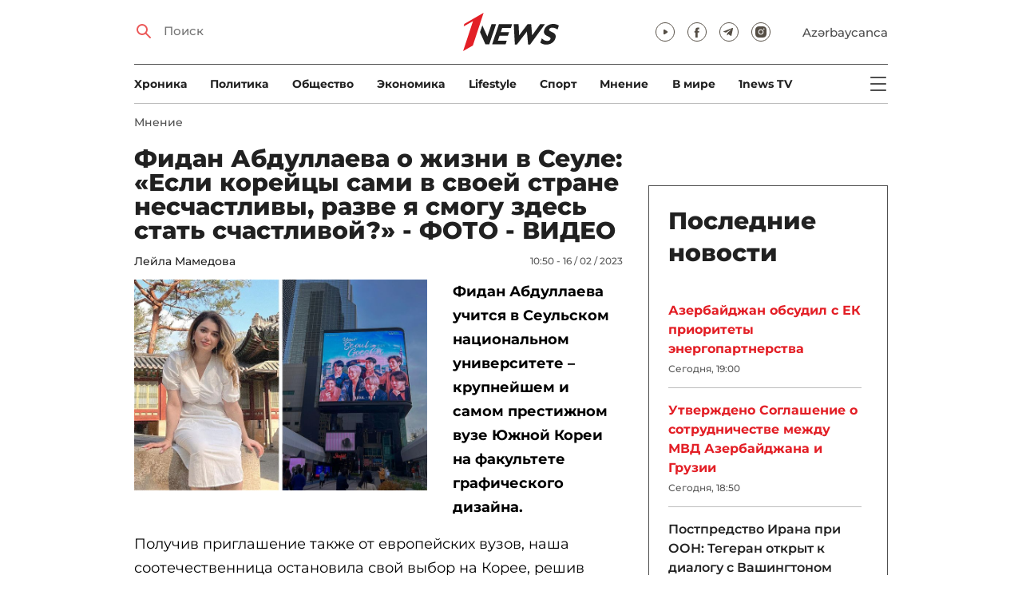

--- FILE ---
content_type: text/html; charset=UTF-8
request_url: https://1news.az/news/20230214031217248-Fidan-Abdullaeva-o-zhizni-v-Seule-Esli-koreitsy-sami-v-svoei-strane-neschastlivy-razve-ya-smogu-zdes-stat-schastlivoi-FOTO-VIDEO
body_size: 22011
content:
<!DOCTYPE html>
<html lang="ru">
<head>

    <meta name="viewport" content="width=device-width, initial-scale=1.0, user-scalable=yes">
<meta charset="UTF-8">

<link href="/assets/css/common.min.css?17-dec-2025" rel="stylesheet">

<meta name="Author" content="1news.az">
<meta name="Developer" content="WEBB">
<meta name="format-detection" content="telephone=no">

<!-- Global site tag (gtag.js) - Google Analytics -->
<script async src="https://www.googletagmanager.com/gtag/js?id=G-TB0Q4JN0PX"></script>
<script>
    window.dataLayer = window.dataLayer || [];
    function gtag(){dataLayer.push(arguments);}
    gtag('js', new Date());

    gtag('config', 'G-TB0Q4JN0PX');
</script>

<link rel="apple-touch-icon" sizes="180x180" href="/assets/i/favicons/apple-touch-icon.png">
<link rel="icon" type="image/png" sizes="32x32" href="/assets/i/favicons/favicon-32x32.png">
<link rel="icon" type="image/png" sizes="16x16" href="/assets/i/favicons/favicon-16x16.png">
<link rel="manifest" href="/assets/i/favicons/site.webmanifest">
<link rel="mask-icon" href="/assets/i/favicons/safari-pinned-tab.svg" color="#e31f26">
<link rel="shortcut icon" href="/assets/i/favicons/favicon.ico">
<meta name="msapplication-TileColor" content="#e31f26">
<meta name="msapplication-config" content="/assets/i/favicons/browserconfig.xml">
<meta name="theme-color" content="#ffffff">

<!-- Facebook Pixel Code --><script>!function(f,b,e,v,n,t,s){if(f.fbq)return;n=f.fbq=function(){n.callMethod?n.callMethod.apply(n,arguments):n.queue.push(arguments)};if(!f._fbq)f._fbq=n;n.push=n;n.loaded=!0;n.version='2.0';n.queue=[];t=b.createElement(e);t.async=!0;t.src=v;s=b.getElementsByTagName(e)[0];s.parentNode.insertBefore(t,s)}(window,document,'script','https://connect.facebook.net/en_US/fbevents.js'); fbq('init', '526040712135749'); fbq('track', 'PageView');</script><noscript> <img height="1" width="1" src="https://www.facebook.com/tr?id=526040712135749&ev=PageView&noscript=1"/></noscript><!-- End Facebook Pixel Code -->

<!-- metrix //-->
<script src="https://cdn.gravitec.net/storage/97bcb0c7177f01ebb65ab695c78a475f/client.js" async></script>
<script>
    window.digitalks=window.digitalks||new function(){var t=this;t._e=[],t._c={},t.config=function(c){var i;t._c=c,t._c.script_id?((i=document.createElement("script")).src="//data.digitalks.az/v1/scripts/"+t._c.script_id+"/track.js?&cb="+Math.random(),i.async=!0,document.head.appendChild(i)):console.error("digitalks: script_id cannot be empty!")};["track","identify"].forEach(function(c){t[c]=function(){t._e.push([c].concat(Array.prototype.slice.call(arguments,0)))}})};

    digitalks.config({
        script_id: "73d0b6e3-59b4-49de-ab3e-a1040c042b44",
        page_url: location.href,
        referrer: document.referrer
    })
</script>
<!-- end of metrix //-->
    <title>Фидан Абдуллаева о жизни в Сеуле: «Если корейцы сами в своей стране несчастливы, разве я смогу здесь стать счастливой?» - ФОТО - ВИДЕО | 1news.az | Новости</title>

    <meta name="Description" content="Фидан Абдуллаева учится в Сеульском национальном университете – крупнейшем и самом престижном вузе Южной Кореи на факультете графического дизайна. 

Получив ...">

    <meta property="og:title" content="Фидан Абдуллаева о жизни в Сеуле: «Если корейцы сами в своей стране несчастливы, разве я смогу здесь стать счастливой?» - ФОТО - ВИДЕО">
    <meta property="og:description" content="Фидан Абдуллаева учится в Сеульском национальном университете – крупнейшем и самом престижном вузе Южной Кореи на факультете графического дизайна. 

Получив ...">
    <meta property="og:image" content="https://1news.az/images/2023/02/14/20230214031217248/thumbsharing.jpg?2025-12-14+21%3A22%3A55">
    <meta property="og:image:type" content="image/jpeg">
    <meta property="og:image:width" content="1200">
    <meta property="og:image:height" content="630">

    <meta property="og:type" content="article">
    <meta property="og:url" content="/news/20230214031217248-Fidan-Abdullaeva-o-zhizni-v-Seule-Esli-koreitsy-sami-v-svoei-strane-neschastlivy-razve-ya-smogu-zdes-stat-schastlivoi-FOTO-VIDEO">
    <meta property="fb:pages" content="305995220062">
    <meta property="fb:app_id" content="1726445870922203">
    <meta name="twitter:card" content="summary_large_image">

    <link rel="canonical" href="https://1news.az/news/20230214031217248-Fidan-Abdullaeva-o-zhizni-v-Seule-Esli-koreitsy-sami-v-svoei-strane-neschastlivy-razve-ya-smogu-zdes-stat-schastlivoi-FOTO-VIDEO">

    <link href="/assets/css/article.min.css?17-dec-2025" rel="stylesheet">

</head>

<body>

<div class="blurbg"></div>

<div class="topbanner desktop-banner">
    <ins><script type="text/javascript">(function () {var rand = Math.floor(Math.random() * 1e9);var adv_918_iad_div = document.createElement("div");adv_918_iad_div.setAttribute("id", "adviad-zoneid-918" +rand);adv_918_iad_div.style.cssText = "display: flex !important; justify-content: center !important;";document.currentScript.parentElement.appendChild(adv_918_iad_div);var adv_918_iad = document.createElement("script");adv_918_iad.setAttribute("zoneid", 918);adv_918_iad.src = "https://newmedia.az/nativebanner/get_ads.js?v=" + new Date().toJSON().slice(0,10).replace(/-/g,'.');adv_918_iad.async = true;document.currentScript.parentNode.appendChild(adv_918_iad);})();</script></ins>
</div>

<div class="topbanner mobile-banner">
    <ins><script type="text/javascript">(function () {var rand = Math.floor(Math.random() * 1e9);var adv_927_iad_div = document.createElement("div");adv_927_iad_div.setAttribute("id", "adviad-zoneid-927" +rand);adv_927_iad_div.style.cssText = "display: flex !important; justify-content: center !important;";document.currentScript.parentElement.appendChild(adv_927_iad_div);var adv_927_iad = document.createElement("script");adv_927_iad.setAttribute("zoneid", 927);adv_927_iad.src = "https://newmedia.az/nativebanner/get_ads.js?v=" + new Date().toJSON().slice(0,10).replace(/-/g,'.');adv_927_iad.async = true;document.currentScript.parentNode.appendChild(adv_927_iad);})();</script></ins>
</div>

<header class="centered" id="page-header">
    <div class="top">
        <div class="search">
            <i class="icon lupa"></i>

            <form action="/poisk/">
                <input type="text" name="q" id="searchInput" placeholder="Поиск">
                <label for="searchInput">Поиск</label>
            </form>
        </div>

        <div class="logo"><a href="/"><img src="/assets/i/1news-logo.svg" alt="1news.az"></a></div>
<!--        <div class="logo"><a href="/"><img src="/assets/i/1news-logo-xaribulbul.png" alt="1news.az"></a></div>-->
<!--        <div class="logo"><a href="/"><img src="/assets/i/logo-ny-n.svg" alt="1news.az"></a></div>-->
<!--        <div class="logo"><a href="/"><img src="/assets/i/logo-novruz.svg" alt="1news.az"></a></div>-->

        <div class="meta">
            <div class="socials">
                <a href="https://www.youtube.com/@1newsTVOnline" rel="noopener" aria-label="Наш youtube канал" target="_blank"><i class="icon yt"></i></a>
                <a href="https://www.facebook.com/1news.az/" rel="noopener" aria-label="Наш facebook канал" target="_blank"><i class="icon fb"></i></a>
<!--                <a href="https://twitter.com/www_1news_Az" rel="noopener" aria-label="Наш twitter канал" target="_blank"><i class="icon tw"></i></a>-->
                <a href="https://t.me/flash1news" rel="noopener" aria-label="Наш telegram канал" target="_blank"><i class="icon tg"></i></a>
                <a href="https://www.instagram.com/1news.aze/" rel="noopener" aria-label="Наш instagram канал" target="_blank"><i class="icon in"></i></a>
            </div>
            <div class="lang"><a href="/az">Azərbaycanca</a></div>

            <div class="mobileLang"><a href="/az">AZ</a></div>

            <span class="burger-bt">
                <i class="icon burger"></i>
            </span>
        </div>
    </div>

    <div class="mainNavHolder">
        <nav class="mainNav"><a href="/xronika/">Xроника</a><a href="/politika/">Политика</a><a href="/obshestvo/">Общество</a><a href="/ekonomika/">Экономика</a><a href="/lifestyle/">Lifestyle</a><a href="/sport/">Спорт</a><a href="/mnenie/">Мнение</a><a href="/world/">В мире</a><a href="/1news-tv/">1news TV</a></nav>

        <span class="burger-bt">
            <i class="icon burger"></i>
        </span>
    </div>

    <div class="popupNav" id="popupNav">
        <div class="logo"><a href="/"><img src="/assets/i/1news-logo.svg" alt="1news.az"></a></div>
<!--        <div class="logo"><a href="/"><img src="/assets/i/1news-logo-xaribulbul.png" alt="1news.az"></a></div>-->
<!--        <div class="logo"><a href="/"><img src="/assets/i/logo-ny-n.svg" alt="1news.az"></a></div>-->
<!--        <div class="logo"><a href="/"><img src="/assets/i/logo-novruz.svg" alt="1news.az"></a></div>-->

        <div class="close-bt"><i class="icon close"></i></div>

        <div class="socials">
            <a href="https://www.youtube.com/@1newsTVOnline" rel="noopener" aria-label="Наш youtube канал" target="_blank"><i class="icon yt"></i></a>
            <a href="https://www.facebook.com/1news.az/" rel="noopener" aria-label="Наш facebook канал" target="_blank"><i class="icon fb"></i></a>
<!--            <a href="https://twitter.com/www_1news_Az" rel="noopener" aria-label="Наш twitter канал" target="_blank"><i class="icon tw"></i></a>-->
            <a href="https://t.me/flash1news" rel="noopener" aria-label="Наш telegram канал" target="_blank"><i class="icon tg"></i></a>
            <a href="https://www.instagram.com/1news.aze/" rel="noopener" aria-label="Наш instagram канал" target="_blank"><i class="icon in"></i></a>
        </div>

        <div class="lang"><a href="/az">Azərbaycanca</a></div>

        <div class="mainNav">
            <div class="importantSections"><a href="/ot-redakcii/">От редакции</a><a href="/blagotvoritelnost/">Благотворительность</a>                <a href="/1news-tv/"><img src="/assets/i/1news-TV-logo.svg?16-jan-2022" alt="1news TV"></a>
            </div>

            <ul class="level1">
                <li><a href="/xronika/">Xроника</a></li><li><a href="/politika/">Политика</a></li><li><a href="/obshestvo/">Общество</a></li><li><a href="/ekonomika/">Экономика</a><ul class="level1"></ul></li><li><a href="/lifestyle/">Lifestyle</a><ul class="level1"></ul></li><li><a href="/sport/">Спорт</a><ul class="level1"><li><a href="/sport/football/">Футбол</a></li></ul></li><li><a href="/mnenie/">Мнение</a><ul class="level1"></ul></li><li><a href="/world/">В мире</a><ul class="level1"><li><a href="/world/armenia/">Армения</a></li></ul></li>            </ul>
        </div>

        <nav class="secondaryNav"><a href="/reklama/">Реклама на сайте</a><a href="/ispolzovanie-informacii/">Использование
                информации</a><a href="/onas/">О нас</a><a href="/kontakti/">Контакты</a></nav>
    </div>

    </header>
<section class="centered mainContainer">
    <div class="leftColumn">

        <article class="mainArticle">
            <a href="/mnenie/" class="sectionTitle">Мнение</a><h1 class="title">Фидан Абдуллаева о жизни в Сеуле: «Если корейцы сами в своей стране несчастливы, разве я смогу здесь стать счастливой?» - ФОТО - ВИДЕО</h1><div class="authorNDate"><span class="author"><a href="/avtor/7-Leila-Mamedova">Лейла Мамедова</a></span><span class="date">10:50 - 16 / 02 / 2023</span></div><div class="content"><div class="thumb"><img src="/images/2023/02/14/20230214031217248/thumb.jpg?2025-12-14+21%3A22%3A55" alt="Фидан Абдуллаева о жизни в Сеуле: «Если корейцы сами в своей стране несчастливы, разве я смогу здесь стать счастливой?» - ФОТО - ВИДЕО"></div><p paraeid="{afbafbd6-f03c-4d73-9183-4a323914383c}{160}" paraid="185371915"><strong>Фидан Абдуллаева учится в Сеульском национальном университете – крупнейшем и самом престижном вузе Южной Кореи на факультете графического дизайна. </strong>

<p paraeid="{afbafbd6-f03c-4d73-9183-4a323914383c}{198}" paraid="546709698">Получив приглашение также от европейских вузов, наша соотечественница остановила свой выбор на Корее, решив изучить страну, которая в последние годы задает тренды молодежи со всего мира.                <div class="AdviadNativeVideo" style="max-width: 720px;"></div>
                <script type="text/javascript">(function () {window._ttzi = 172; var adv_172_iad = document.createElement("script");adv_172_iad.src = "https://newmedia.az/nativevideo/get_ads.js?v=" + new Date().toJSON().slice(0,10).replace(/-/g,'.');adv_172_iad.async = true;(document.body || document.head || document.documentElement).appendChild(adv_172_iad);adv_172_iad.onload = function(){adv_172_iad.parentNode.removeChild(adv_172_iad);}})();</script>
                

<p paraeid="{afbafbd6-f03c-4d73-9183-4a323914383c}{218}" paraid="2005132209">О том, как пробиться среди огромного количества конкурсантов и поступить в один из ведущих университетов мира, а также о жизни в Южной Корее начистоту Фидан рассказала <strong>1news.a</strong>z в ходе интересной беседы.

<p paraeid="{afbafbd6-f03c-4d73-9183-4a323914383c}{250}" paraid="925395832"><strong>«Конкуренция в этот вуз огромная и шансы поступить очень низкие…»</strong>

<p paraeid="{7abbc649-85a3-4078-a70b-b96dc45f72ed}{1}" paraid="1983051729">Я училась в турецком лицее в Баку. Мои одноклассницы постоянно говорили о Корее – изучали корейский язык, смотрели их фильмы, слушали их музыку. Так получилось, что я тоже начала этим интересоваться и нашла преподавателя по корейскому. Но все это оставалось на уровне хобби, я никогда не думала, что продолжу этим заниматься всерьез.

 <div class="fotorama" data-width="100%" data-ratio="800/600" data-allowfullscreen="true" data-nav="thumbs"><img alt="" height="1200" src="/images/2023/02/14/20230214031217248/1.jpg" width="900" /><img alt="" height="1200" src="/images/2023/02/14/20230214031217248/2.jpg" width="675" /><img alt="" height="1200" src="/images/2023/02/14/20230214031217248/3.jpg" width="900" /><img alt="" height="1200" src="/images/2023/02/14/20230214031217248/4.jpg" width="900" /></div>

<p paraeid="{7abbc649-85a3-4078-a70b-b96dc45f72ed}{39}" paraid="1368040287">В школьные времена я также училась на летних курсах в Барселоне, и уже знала европейскую систему. Поэтому, когда пришло время определяться с университетом, я решила попробовать поступить в Корею, чтобы получить новый опыт. Моя мама поддержала эту идею и сказала: «Подавай заявку в самый лучший университет». Так я остановила свой выбор на Сеульском национальном университете, который считается одним из топовых вузов не только страны, но и всего мира.

<p paraeid="{7abbc649-85a3-4078-a70b-b96dc45f72ed}{65}" paraid="2139862664">Разумеется, поступить туда было непросто, нужно было выделиться среди множества претендентов. Так как в турецком лицее у нас была свобода слова – мы могли поспорить с педагогом и обосновать свою точку зрения – он мне дал не только знания по предметам, но также научил меня быть индивидуальностью. Это мне очень помогло выделиться среди конкурсантов.

<p paraeid="{7abbc649-85a3-4078-a70b-b96dc45f72ed}{93}" paraid="644684730">Когда я писала мотивационное письмо, я не стала искать шаблоны. Я написала его по-своему, от души. В этом письме я рассказала о том, откуда у меня возник интерес к дизайну, как родители брали меня в музеи, галереи, я могла часами сидеть перед картинами и анализировать их. Также я написала, что помимо этого занималась профессионально танцами, и о многом другом. Я думаю, это письмо сыграло свою роль, так как для корейцев очень важен неакадемический опыт.

<blockquote class="instagram-media" data-instgrm-permalink="https://www.instagram.com/reel/CoFi96KjL8q/?utm_source=ig_embed&amp;utm_campaign=loading" data-instgrm-version="14" style=" background:#FFF; border:0; border-radius:3px; box-shadow:0 0 1px 0 rgba(0,0,0,0.5),0 1px 10px 0 rgba(0,0,0,0.15); margin: 1px; max-width:540px; min-width:326px; padding:0; width:99.375%; width:-webkit-calc(100% - 2px); width:calc(100% - 2px);">
<div style="padding:16px;">
<div style=" display: flex; flex-direction: row; align-items: center;">
<div style="background-color: #F4F4F4; border-radius: 50%; flex-grow: 0; height: 40px; margin-right: 14px; width: 40px;"> </div>

<div style="display: flex; flex-direction: column; flex-grow: 1; justify-content: center;">
<div style=" background-color: #F4F4F4; border-radius: 4px; flex-grow: 0; height: 14px; margin-bottom: 6px; width: 100px;"> </div>

<div style=" background-color: #F4F4F4; border-radius: 4px; flex-grow: 0; height: 14px; width: 60px;"> </div>
</div>
</div>

<div style="padding: 19% 0;"> </div>

<div style="display:block; height:50px; margin:0 auto 12px; width:50px;"><a href="https://www.instagram.com/reel/CoFi96KjL8q/?utm_source=ig_embed&amp;utm_campaign=loading" style=" background:#FFFFFF; line-height:0; padding:0 0; text-align:center; text-decoration:none; width:100%;" target="_blank"><svg height="50px" version="1.1" viewbox="0 0 60 60" width="50px" xmlns="https://www.w3.org/2000/svg" xmlns:xlink="https://www.w3.org/1999/xlink"><g fill="none" fill-rule="evenodd" stroke="none" stroke-width="1"><g fill="#000000" transform="translate(-511.000000, -20.000000)"><g><path d="M556.869,30.41 C554.814,30.41 553.148,32.076 553.148,34.131 C553.148,36.186 554.814,37.852 556.869,37.852 C558.924,37.852 560.59,36.186 560.59,34.131 C560.59,32.076 558.924,30.41 556.869,30.41 M541,60.657 C535.114,60.657 530.342,55.887 530.342,50 C530.342,44.114 535.114,39.342 541,39.342 C546.887,39.342 551.658,44.114 551.658,50 C551.658,55.887 546.887,60.657 541,60.657 M541,33.886 C532.1,33.886 524.886,41.1 524.886,50 C524.886,58.899 532.1,66.113 541,66.113 C549.9,66.113 557.115,58.899 557.115,50 C557.115,41.1 549.9,33.886 541,33.886 M565.378,62.101 C565.244,65.022 564.756,66.606 564.346,67.663 C563.803,69.06 563.154,70.057 562.106,71.106 C561.058,72.155 560.06,72.803 558.662,73.347 C557.607,73.757 556.021,74.244 553.102,74.378 C549.944,74.521 548.997,74.552 541,74.552 C533.003,74.552 532.056,74.521 528.898,74.378 C525.979,74.244 524.393,73.757 523.338,73.347 C521.94,72.803 520.942,72.155 519.894,71.106 C518.846,70.057 518.197,69.06 517.654,67.663 C517.244,66.606 516.755,65.022 516.623,62.101 C516.479,58.943 516.448,57.996 516.448,50 C516.448,42.003 516.479,41.056 516.623,37.899 C516.755,34.978 517.244,33.391 517.654,32.338 C518.197,30.938 518.846,29.942 519.894,28.894 C520.942,27.846 521.94,27.196 523.338,26.654 C524.393,26.244 525.979,25.756 528.898,25.623 C532.057,25.479 533.004,25.448 541,25.448 C548.997,25.448 549.943,25.479 553.102,25.623 C556.021,25.756 557.607,26.244 558.662,26.654 C560.06,27.196 561.058,27.846 562.106,28.894 C563.154,29.942 563.803,30.938 564.346,32.338 C564.756,33.391 565.244,34.978 565.378,37.899 C565.522,41.056 565.552,42.003 565.552,50 C565.552,57.996 565.522,58.943 565.378,62.101 M570.82,37.631 C570.674,34.438 570.167,32.258 569.425,30.349 C568.659,28.377 567.633,26.702 565.965,25.035 C564.297,23.368 562.623,22.342 560.652,21.575 C558.743,20.834 556.562,20.326 553.369,20.18 C550.169,20.033 549.148,20 541,20 C532.853,20 531.831,20.033 528.631,20.18 C525.438,20.326 523.257,20.834 521.349,21.575 C519.376,22.342 517.703,23.368 516.035,25.035 C514.368,26.702 513.342,28.377 512.574,30.349 C511.834,32.258 511.326,34.438 511.181,37.631 C511.035,40.831 511,41.851 511,50 C511,58.147 511.035,59.17 511.181,62.369 C511.326,65.562 511.834,67.743 512.574,69.651 C513.342,71.625 514.368,73.296 516.035,74.965 C517.703,76.634 519.376,77.658 521.349,78.425 C523.257,79.167 525.438,79.673 528.631,79.82 C531.831,79.965 532.853,80.001 541,80.001 C549.148,80.001 550.169,79.965 553.369,79.82 C556.562,79.673 558.743,79.167 560.652,78.425 C562.623,77.658 564.297,76.634 565.965,74.965 C567.633,73.296 568.659,71.625 569.425,69.651 C570.167,67.743 570.674,65.562 570.82,62.369 C570.966,59.17 571,58.147 571,50 C571,41.851 570.966,40.831 570.82,37.631"></path></g></g></g></svg></a></div>

<div style="padding-top: 8px;">
<div style=" color:#3897f0; font-family:Arial,sans-serif; font-size:14px; font-style:normal; font-weight:550; line-height:18px;"><a href="https://www.instagram.com/reel/CoFi96KjL8q/?utm_source=ig_embed&amp;utm_campaign=loading" style=" background:#FFFFFF; line-height:0; padding:0 0; text-align:center; text-decoration:none; width:100%;" target="_blank">Посмотреть эту публикацию в Instagram</a></div>
</div>

<div style="padding: 12.5% 0;"> </div>

<div style="display: flex; flex-direction: row; margin-bottom: 14px; align-items: center;">
<div>
<div style="background-color: #F4F4F4; border-radius: 50%; height: 12.5px; width: 12.5px; transform: translateX(0px) translateY(7px);"> </div>

<div style="background-color: #F4F4F4; height: 12.5px; transform: rotate(-45deg) translateX(3px) translateY(1px); width: 12.5px; flex-grow: 0; margin-right: 14px; margin-left: 2px;"> </div>

<div style="background-color: #F4F4F4; border-radius: 50%; height: 12.5px; width: 12.5px; transform: translateX(9px) translateY(-18px);"> </div>
</div>

<div style="margin-left: 8px;">
<div style=" background-color: #F4F4F4; border-radius: 50%; flex-grow: 0; height: 20px; width: 20px;"> </div>

<div style=" width: 0; height: 0; border-top: 2px solid transparent; border-left: 6px solid #f4f4f4; border-bottom: 2px solid transparent; transform: translateX(16px) translateY(-4px) rotate(30deg)"> </div>
</div>

<div style="margin-left: auto;">
<div style=" width: 0px; border-top: 8px solid #F4F4F4; border-right: 8px solid transparent; transform: translateY(16px);"> </div>

<div style=" background-color: #F4F4F4; flex-grow: 0; height: 12px; width: 16px; transform: translateY(-4px);"> </div>

<div style=" width: 0; height: 0; border-top: 8px solid #F4F4F4; border-left: 8px solid transparent; transform: translateY(-4px) translateX(8px);"> </div>
</div>
</div>

<div style="display: flex; flex-direction: column; flex-grow: 1; justify-content: center; margin-bottom: 24px;">
<div style=" background-color: #F4F4F4; border-radius: 4px; flex-grow: 0; height: 14px; margin-bottom: 6px; width: 224px;"> </div>

<div style=" background-color: #F4F4F4; border-radius: 4px; flex-grow: 0; height: 14px; width: 144px;"> </div>
</div>

<p style=" color:#c9c8cd; font-family:Arial,sans-serif; font-size:14px; line-height:17px; margin-bottom:0; margin-top:8px; overflow:hidden; padding:8px 0 7px; text-align:center; text-overflow:ellipsis; white-space:nowrap;"><a href="https://www.instagram.com/reel/CoFi96KjL8q/?utm_source=ig_embed&amp;utm_campaign=loading" style=" color:#c9c8cd; font-family:Arial,sans-serif; font-size:14px; font-style:normal; font-weight:normal; line-height:17px; text-decoration:none;" target="_blank">Публикация от Fidan in KOREA | Lifestyle 🧿 (@f1danz)</a>
</div>
</blockquote>
<script async src="//www.instagram.com/embed.js"></script>

<p paraeid="{7abbc649-85a3-4078-a70b-b96dc45f72ed}{134}" paraid="248163118">Из-за того, что конкуренция в этот вуз огромная и шансы поступить, соответственно, очень низкие, я решила на всякий случай также подать документы в Италию и Испанию. Но дело в том, что время рассмотрения заявок в европейских и корейских университетах разное. Когда из итальянского и испанского вузов мне пришел положительный ответ, я должна была до сентября подтвердить свое зачисление. Но я не могла это сделать, так как все еще ждала ответа от корейского вуза (смеется). Представьте, они каждый день писали мне письма, спрашивая, определилась ли я с решением. Кстати говоря, это был очень показательный момент – я осознала, насколько в Европе ценят своих студентов, особенно иностранных. Как мне впоследствии удалось узнать, корейцы совсем не такие, они не будут за тобой бегать.

<p paraeid="{7abbc649-85a3-4078-a70b-b96dc45f72ed}{174}" paraid="543180397">Наконец, мне приходит письмо из Сеульского национального университета, в котором сообщается, что меня приглашают в Корею на экзамен по рисованию! Я об этом не знала, думала, что экзамен можно будет сдать в своей стране, в корейском посольстве. К сожалению, у меня не получилось поехать из-за того, что это был период Новруз байрамы и посольство не выдавало визы. У меня началась депрессия, я думала о том, что упустила возможность поступить в европейские вузы, где уже начался семестр, и осталась ни с чем. Но я решила попытать удачу при следующем наборе, думая, что раз корейцы пригласили меня один раз, то, возможно, пригласят и во второй. Так и получилось (улыбается). В этот раз я позаботилась о визе заранее, поэтому, когда мне пришло долгожданное приглашение на экзамен, я с радостью полетела!

 <div class="fotorama" data-width="100%" data-ratio="800/600" data-allowfullscreen="true" data-nav="thumbs"><img alt="" height="1200" src="/images/2023/02/14/20230214031217248/5.jpg" width="900" /><img alt="" height="1200" src="/images/2023/02/14/20230214031217248/6.jpg" width="900" /><img alt="" height="1200" src="/images/2023/02/14/20230214031217248/7.jpg" width="900" /><img alt="" height="1200" src="/images/2023/02/14/20230214031217248/8.jpg" width="900" /></div>

<p paraeid="{e4dabbdb-42a5-448a-9cdf-7518870ce6b7}{3}" paraid="1576042643">Сам экзамен тоже был большим челленджем. Прилетев в Корею с одной сумочкой рисовальных принадлежностей, я обнаружила, что корейцы принесли на экзамен огромные чемоданы, в которых было все, что только можно! Видя, как другие претенденты основательно подготовились, я поняла, что мои шансы очень малы.

<p paraeid="{e4dabbdb-42a5-448a-9cdf-7518870ce6b7}{13}" paraid="1441623921">Экзамен длился 5 часов. Стоит отметить, что нам заранее не сказали, что именно мы будем рисовать, лепить, задания объявили лишь на месте. В Азербайджанском государственном университете культуры и искусства не так – все поступающие заранее знают, какие умения им нужно будет продемонстрировать на экзамене и оттачивают эти навыки с репетиторами.

<p paraeid="{e4dabbdb-42a5-448a-9cdf-7518870ce6b7}{23}" paraid="181511985">Через неделю на сайте Сеульского национального университета вышли результаты. К моему счастью и удивлению, я узнаю о том, что меня взяли! Так, в марте 2019 года у меня начался первый семестр.

<p paraeid="{e4dabbdb-42a5-448a-9cdf-7518870ce6b7}{33}" paraid="1960481746"><strong>«Корейская система образования во многом отличается от азербайджанской…»</strong>

<p paraeid="{e4dabbdb-42a5-448a-9cdf-7518870ce6b7}{45}" paraid="2066349826">Я учусь в Сеульском национальном университете уже три с половиной года. В корейских университетах нет фиксированного срока обучения. Если в Азербайджане программа рассчитана на 4 курса, то в Корее студент может учиться до десяти лет, и это зависит только от него. Есть определенное количество кредитов, которые нужно закрыть. Но из-за того, что обучение в целом сложное, оно может растянуться на годы.

 <div class="fotorama" data-width="100%" data-ratio="800/600" data-allowfullscreen="true" data-nav="thumbs"><img alt="" height="1200" src="/images/2023/02/14/20230214031217248/9.jpg" width="900" /><img alt="" height="1200" src="/images/2023/02/14/20230214031217248/10.jpg" width="960" /><img alt="" height="1200" src="/images/2023/02/14/20230214031217248/11.jpg" width="900" /><img alt="" height="1200" src="/images/2023/02/14/20230214031217248/12.jpg" width="960" /></div>

<p paraeid="{e4dabbdb-42a5-448a-9cdf-7518870ce6b7}{79}" paraid="1328786274">То, что мне до сих пор не нравится в корейской системе образования – там профессора не учат студентов. Они дают материал, домашнее задание и студент должен сам с этим разбираться. Когда нам поручают разработать какой-то проект, мы сами генерируем идеи, сами над ними работаем. Профессора могут нам дать фидбэк, поделиться своим мнением, но никогда не скажут нам – а как надо? В этом, конечно, есть смысл, они хотят, чтобы мы сами искали информацию и сами до всего доходили. Но все равно мне такая система чужда.

<p paraeid="{e4dabbdb-42a5-448a-9cdf-7518870ce6b7}{91}" paraid="2455632">Также отличие корейской системы образования от азербайджанской в том, что здесь студенты сами выбирают уроки, которые хотят посещать. Причем за этим никто не следит, ты отвечаешь сам за себя. Когда у нас возникают проблемы, мы тоже решаем их сами. Никто в университете не будет тебе ничего объяснять, помогать.

<p paraeid="{e4dabbdb-42a5-448a-9cdf-7518870ce6b7}{97}" paraid="1119543448">И еще что меня поразило больше всего: несмотря на то, что Корея – развитая страна, у них до сих пор занятия проводятся только на корейском. Для меня это был большой шок, потому что изначально я подавала заявку на англоязычную программу. И только когда прилетела, мне сообщили, что у них преподавание ведется только на корейском. Мой уровень корейского подходил для повседневной жизни – я могла заказать такси или сделать покупки в магазине, но он был недостаточен для того, чтобы конкурировать с корейцами. Причем, они даже не извинились, что вышла ошибка. Как будто это совершенно нормально – внезапно поставить человека перед фактом, что он будет учиться на корейском.

<p paraeid="{e4dabbdb-42a5-448a-9cdf-7518870ce6b7}{103}" paraid="606525155">Первое время я испытывала жуткий стресс. Некоторые профессора шли на уступки и разрешали сдавать экзамен на английском. А некоторые как будто из принципа заставляли говорить на корейском.

 <div class="fotorama" data-width="100%" data-ratio="800/600" data-allowfullscreen="true" data-nav="thumbs"><img alt="" height="1200" src="/images/2023/02/14/20230214031217248/13.jpg" width="900" /><img alt="" height="1200" src="/images/2023/02/14/20230214031217248/14.jpg" width="900" /><img alt="" height="1200" src="/images/2023/02/14/20230214031217248/15.jpg" width="900" /><img alt="" height="1200" src="/images/2023/02/14/20230214031217248/16.jpg" width="675" /></div>

<p paraeid="{e4dabbdb-42a5-448a-9cdf-7518870ce6b7}{121}" paraid="1096470865">Кроме того, переехав в Корею, я осознала, насколько тяжело находиться вдали от семьи. Дорога в Сеул занимает 15 часов, поэтому родители не могли часто ко мне прилетать. Также между Баку и Сеулом 5 часов разницы, и мне приходилось не спать допоздна, чтобы пообщаться со своей семьей. Это очень изматывало.

<p paraeid="{e4dabbdb-42a5-448a-9cdf-7518870ce6b7}{139}" paraid="60208311">А еще я чувствовала себя одинокой. В Корее очень много русскоязычных, но не из Азербайджана, а из других постсоветских стран. У них своя компания и они нас обделяют. Даже с корейцами строить коммуникации легче, несмотря на то, что эта нация более замкнутая.

<p paraeid="{e4dabbdb-42a5-448a-9cdf-7518870ce6b7}{147}" paraid="857086560"><strong>«В Корее очень многие пребывают в депрессии…»</strong>

<p paraeid="{e4dabbdb-42a5-448a-9cdf-7518870ce6b7}{153}" paraid="882657102">Еще до своего переезда я много следила за корейскими блогерами, но, переехав в Сеул, осознала, что они все акцентируют внимание на плюсах, нежели на минусах. В результате мы смотрим на Корею сквозь розовые очки. Когда у меня прошла эйфория от переезда, я поняла, что жизнь, которую мы видим в дорамах (корейские сериалы – прим. авт.) – не отражает действительность. Да, город такой же красивый, как на экране, но жизнь совсем другая. Поэтому некоторые ребята, поступившие в корейские вузы, уехали после первого же семестра, не выдержав столкновения с реальностью.

 <div class="fotorama" data-width="100%" data-ratio="800/600" data-allowfullscreen="true" data-nav="thumbs"><img alt="" height="1200" src="/images/2023/02/14/20230214031217248/17.jpg" width="900" /><img alt="" height="1200" src="/images/2023/02/14/20230214031217248/18.jpg" width="965" /><img alt="" height="1200" src="/images/2023/02/14/20230214031217248/19.jpg" width="904" /><img alt="" height="1200" src="/images/2023/02/14/20230214031217248/20.jpg" width="900" /></div>

<p paraeid="{e4dabbdb-42a5-448a-9cdf-7518870ce6b7}{224}" paraid="1725156246">В Корее очень большое количество суицидов. Это, конечно, скрывается, но из-за того, что мы живем в кампусе, мы сами это видим. Среди студентов каждый семестр очень многие накладывают на себя руки. Это происходит по разным причинам. Родители в Корее сильно гнобят своих детей, если те не поступили в вуз. Если же поступили, то на них возлагается большая ответственность – родители постоянно внушают им, что они должны оправдать их ожидания, что если они не добьются успеха, то очень их разочаруют. К сожалению, в Азербайджане мы наблюдаем похожую картину. Разумеется, это сильно давит на молодых людей.

<p paraeid="{e4dabbdb-42a5-448a-9cdf-7518870ce6b7}{244}" paraid="1571478934">Также в Корее высокий уровень суицидов среди работников компаний. Они как трудоголики работают больше положенного времени. Не имеют права покинуть офис пока босс не уйдет, даже если рабочий день закончился. И еще – здесь очень сложно продвигаться по карьерной лестнице, на это могут уйти годы. То есть, рабочая атмосфера очень токсичная и это тоже многих толкает на суицид.

<p paraeid="{17b87af5-fec9-4e17-ae46-fd3b416312ea}{3}" paraid="639375972">Если говорить о позитивных моментах, мне нравится их культура, люди. У корейцев есть черта, которая нужна всем народам: они знают, как надо вести себя в обществе. У них есть культура очереди, в метро они стоят друг за другом, а не рвутся толпой в вагон. Не бывает такого, чтобы какая-то наглая бабушка потребовала уступить ей место. У них в вагонах выделены специальные места для инвалидов, стариков и беременных. Если эти места уже заняты, они остаются стоять. Там не принято уступать старикам и детям и не принято просить уступить тебе место. Потому что старики понимают – другие люди тоже, возможно, уставшие и никто не обязан им уступать. Я считаю, что это правильно.

<p paraeid="{17b87af5-fec9-4e17-ae46-fd3b416312ea}{25}" paraid="639028676">Также мне нравится в Корее свобода слова. Если, допустим, кто-то будет издеваться над ребенком или случится какая-нибудь несправедливость, корейцы будут устраивать демонстрации до тех пор, пока виновных не накажут.

<blockquote cite="https://www.tiktok.com/@f1danz/video/7194798313932164354" class="tiktok-embed" data-video-id="7194798313932164354" style="max-width: 605px;min-width: 325px;">
<section><a href="https://www.tiktok.com/@f1danz?refer=embed" target="_blank" title="@f1danz">@f1danz</a> POV : you worked hard for your dream life in Korea 💜 <a href="https://www.tiktok.com/tag/kpopfyp?refer=embed" target="_blank" title="kpopfyp">#kpopfyp</a> <a href="https://www.tiktok.com/tag/kpopedit?refer=embed" target="_blank" title="kpopedit">#kpopedit</a> <a href="https://www.tiktok.com/tag/kpopconcert?refer=embed" target="_blank" title="kpopconcert">#kpopconcert</a> <a href="https://www.tiktok.com/tag/btsconcert?refer=embed" target="_blank" title="btsconcert">#btsconcert</a> <a href="https://www.tiktok.com/tag/missingbts?refer=embed" target="_blank" title="missingbts">#missingbts</a> <a href="https://www.tiktok.com/tag/btskorea?refer=embed" target="_blank" title="btskorea">#btskorea</a> <a href="https://www.tiktok.com/tag/btsseoul?refer=embed" target="_blank" title="btsseoul">#btsseoul</a> <a href="https://www.tiktok.com/tag/seoullife?refer=embed" target="_blank" title="seoullife">#seoullife</a> <a href="https://www.tiktok.com/tag/workhardpaysoff?refer=embed" target="_blank" title="workhardpaysoff">#workhardpaysoff</a> <a href="https://www.tiktok.com/tag/studyhard?refer=embed" target="_blank" title="studyhard">#studyhard</a> <a href="https://www.tiktok.com/tag/dreamcometrue?refer=embed" target="_blank" title="dreamcometrue">#dreamcometrue</a> <a href="https://www.tiktok.com/tag/southkorea?refer=embed" target="_blank" title="southkorea">#southkorea</a> <a href="https://www.tiktok.com/tag/korea?refer=embed" target="_blank" title="korea">#korea</a> <a href="https://www.tiktok.com/tag/koreatrip?refer=embed" target="_blank" title="koreatrip">#koreatrip</a> <a href="https://www.tiktok.com/tag/koreatravel?refer=embed" target="_blank" title="koreatravel">#koreatravel</a> <a href="https://www.tiktok.com/tag/koreatravelog?refer=embed" target="_blank" title="koreatravelog">#koreatravelog</a> <a href="https://www.tiktok.com/tag/btstravelguide?refer=embed" target="_blank" title="btstravelguide">#btstravelguide</a> <a href="https://www.tiktok.com/tag/btstravel?refer=embed" target="_blank" title="btstravel">#btstravel</a> <a href="https://www.tiktok.com/tag/studyinkorea?refer=embed" target="_blank" title="studyinkorea">#studyinkorea</a> <a href="https://www.tiktok.com/tag/%D0%B6%D0%B8%D0%B7%D0%BD%D1%8C%D0%B2%D0%BA%D0%BE%D1%80%D0%B5%D0%B5?refer=embed" target="_blank" title="жизньвкорее">#жизньвкорее</a> <a href="https://www.tiktok.com/tag/%D1%83%D1%87%D0%B5%D0%B1%D0%B0%D0%B2%D0%BA%D0%BE%D1%80%D0%B5%D0%B5?refer=embed" target="_blank" title="учебавкорее">#учебавкорее</a> <a href="https://www.tiktok.com/tag/%D0%BA%D0%BE%D1%80%D0%B5%D1%8F%D0%BC%D0%B5%D1%87%D1%82%D0%B0?refer=embed" target="_blank" title="кореямечта">#кореямечта</a> <a href="https://www.tiktok.com/music/оригинальный-звук-hobi-7108426552047667969?refer=embed" target="_blank" title="♬ оригинальный звук - hobi">♬ оригинальный звук - hobi</a></section>
</blockquote>
<script async src="https://www.tiktok.com/embed.js"></script>

<p paraeid="{17b87af5-fec9-4e17-ae46-fd3b416312ea}{50}" paraid="1932407152">Я очень сильно люблю Корею, как страну, и раньше хотела остаться здесь после завершения образования. Но ввиду всех вышеперечисленных негативных моментов я стала задаваться вопросом: «Если корейцы сами в своей стране несчастливы, разве я смогу здесь стать счастливой?» Они всю свою жизнь посвящают учебе, работе. Конечно, это важные аспекты жизни, но помимо этого нужно отдыхать, посвящать время себе. Корейцы работают и на праздниках, а отпуск у них гораздо короче нашего. Поэтому очень многие пребывают в депрессии. И я думаю: «А надо ли мне это?» В целом, страна замечательная, здесь есть много условий для саморазвития, но эти моменты заставляют меня задуматься…
<div style="clear:both;"></div></div><div class="articleBottom"><div class="authors"></div><div class="socials"><span>Поделиться:</span><a href="https://www.facebook.com/sharer/sharer.php?u=https%3A%2F%2F1news.az%2Fnews%2F20230214031217248-Fidan-Abdullaeva-o-zhizni-v-Seule-Esli-koreitsy-sami-v-svoei-strane-neschastlivy-razve-ya-smogu-zdes-stat-schastlivoi-FOTO-VIDEO" rel="noopener" aria-label="Facebook" target="_blank" class="fb"></a><a href="https://x.com/intent/post?text=%D0%A4%D0%B8%D0%B4%D0%B0%D0%BD+%D0%90%D0%B1%D0%B4%D1%83%D0%BB%D0%BB%D0%B0%D0%B5%D0%B2%D0%B0+%D0%BE+%D0%B6%D0%B8%D0%B7%D0%BD%D0%B8+%D0%B2+%D0%A1%D0%B5%D1%83%D0%BB%D0%B5%3A+%C2%AB%D0%95%D1%81%D0%BB%D0%B8+%D0%BA%D0%BE%D1%80%D0%B5%D0%B9%D1%86%D1%8B+%D1%81%D0%B0%D0%BC%D0%B8+%D0%B2+%D1%81%D0%B2%D0%BE%D0%B5%D0%B9+%D1%81%D1%82%D1%80%D0%B0%D0%BD%D0%B5+%D0%BD%D0%B5%D1%81%D1%87%D0%B0%D1%81%D1%82%D0%BB%D0%B8%D0%B2%D1%8B%2C+%D1%80%D0%B0%D0%B7%D0%B2%D0%B5+%D1%8F+%D1%81%D0%BC%D0%BE%D0%B3%D1%83+%D0%B7%D0%B4%D0%B5%D1%81%D1%8C+%D1%81%D1%82%D0%B0%D1%82%D1%8C+%D1%81%D1%87%D0%B0%D1%81%D1%82%D0%BB%D0%B8%D0%B2%D0%BE%D0%B9%3F%C2%BB+-+%D0%A4%D0%9E%D0%A2%D0%9E+-+%D0%92%D0%98%D0%94%D0%95%D0%9E&url=https%3A%2F%2F1news.az%2Fnews%2F20230214031217248-Fidan-Abdullaeva-o-zhizni-v-Seule-Esli-koreitsy-sami-v-svoei-strane-neschastlivy-razve-ya-smogu-zdes-stat-schastlivoi-FOTO-VIDEO" rel="noopener" target="_blank" aria-label="Twitter" class="tw"></a><a href="https://api.whatsapp.com/send?text=https%3A%2F%2F1news.az%2Fnews%2F20230214031217248-Fidan-Abdullaeva-o-zhizni-v-Seule-Esli-koreitsy-sami-v-svoei-strane-neschastlivy-razve-ya-smogu-zdes-stat-schastlivoi-FOTO-VIDEO" rel="noopener" aria-label="Whatsapp" target="_blank" class="wa"></a><a href="https://telegram.me/share/url?url=https%3A%2F%2F1news.az%2Fnews%2F20230214031217248-Fidan-Abdullaeva-o-zhizni-v-Seule-Esli-koreitsy-sami-v-svoei-strane-neschastlivy-razve-ya-smogu-zdes-stat-schastlivoi-FOTO-VIDEO" rel="noopener" aria-label="Telegram" target="_blank" class="tg"></a></div><div class="views"><i></i>19809</div></div>
        </article>

        
        <div class="aktualnieNovosti hasbottomborder">
            <h2 class="title">Актуально</h2>

            <div class="newsHolder">
                <div class="news"><a href="/mnenie/" class="sectionTitle">Мнение</a><h3 class="title"><a href="/news/20260128014637485-Ot-ugrozy-k-spaseniyu-kak-Azerbaidzhan-budet-vosstanavlivat-Bakinskuyu-bukhtu" class="title">От угрозы к спасению: как Азербайджан будет восстанавливать Бакинскую бухту</a></h3></div><div class="news"><a href="/politika/" class="sectionTitle">Политика</a><h3 class="title"><a href="/news/20260128035050123-Glavy-MID-Azerbaidzhana-i-Kitaya-vstretilis-v-Pekine-OBNOVLENO" class="title">Главы МИД Азербайджана и Китая встретились в Пекине - ОБНОВЛЕНО</a></h3></div><div class="news"><a href="/obshestvo/" class="sectionTitle">Общество</a><h3 class="title"><a href="/news/20260128042241424-V-Azerbaidzhane-mogut-vvesti-nalogovye-lgoty-v-svyazi-s-WUF13" class="title">В Азербайджане могут ввести налоговые льготы в связи с WUF13</a></h3></div><div class="news"><a href="/obshestvo/" class="sectionTitle">Общество</a><h3 class="title"><a href="/news/20260128084156883-Eshce-20-semyam-vrucheny-klyuchi-ot-domov-v-sele-KHorovlu-Dzhebrailskogo-raiona-FOTO-OBNOVLENO" class="title">Еще 20 семьям вручены ключи от домов в селе Хоровлу Джебраильского района - ФОТО -  ...</a></h3></div>            </div>
        </div>

        <div class="leftColumnBanner"></div>

        <div class="mobileBanner">
            <ins>
                <script type="text/javascript">(function() {
                        var rand = Math.floor(Math.random() * 1e9);
                        var adv_928_iad_div = document.createElement("div");
                        adv_928_iad_div.setAttribute("id", "adviad-zoneid-928" + rand);
                        adv_928_iad_div.style.cssText = "display: flex !important; justify-content: center !important;";
                        document.currentScript.parentElement.appendChild(adv_928_iad_div);
                        var adv_928_iad = document.createElement("script");
                        adv_928_iad.setAttribute("zoneid", 928);
                        adv_928_iad.src = "https://newmedia.az/nativebanner/get_ads.js?v=" + new Date().toJSON().slice(0, 10).replace(/-/g, '.');
                        adv_928_iad.async = true;
                        document.currentScript.parentNode.appendChild(adv_928_iad);
                    })();</script>
            </ins>
        </div>

        <div class="fourNews">
            <h2 class="title">Мнение</h2><div class="newsHolder"><div class="news"><a href="/news/20260128014637485-Ot-ugrozy-k-spaseniyu-kak-Azerbaidzhan-budet-vosstanavlivat-Bakinskuyu-bukhtu"><figure><img src="/images/2026/01/28/20260128014637485/thumb.jpg?2026-01-28+15%3A39%3A57" loading="lazy" alt=""></figure></a><h3 class="title"><a href="/news/20260128014637485-Ot-ugrozy-k-spaseniyu-kak-Azerbaidzhan-budet-vosstanavlivat-Bakinskuyu-bukhtu">От угрозы к спасению: как Азербайджан будет восстанавливать Бакинскую бухту</a></h3></div><div class="news"><a href="/news/20260128024741777-Ritorika-mira-i-ten-revansha-kto-tyanet-Armeniyu-nazad"><figure><img src="/images/2026/01/28/20260128024741777/thumb.jpg?2026-01-28+15%3A27%3A50" loading="lazy" alt=""></figure></a><h3 class="title"><a href="/news/20260128024741777-Ritorika-mira-i-ten-revansha-kto-tyanet-Armeniyu-nazad">Риторика мира и тень реванша: кто тянет Армению назад</a></h3></div><div class="news"><a href="/news/20260128015532594-Kolonialnaya-politika-pod-mezhdunarodnym-davleniem-Abbas-Abbasov-o-roli-BIG-INTERVYU"><figure><img src="/images/2026/01/28/20260128015532594/thumb.jpg?2026-01-28+14%3A42%3A46" loading="lazy" alt=""></figure></a><h3 class="title"><a href="/news/20260128015532594-Kolonialnaya-politika-pod-mezhdunarodnym-davleniem-Abbas-Abbasov-o-roli-BIG-INTERVYU">Колониальная политика под международным давлением: Аббас Аббасов о роли БИГ - ИНТЕРВЬЮ</a></h3></div><div class="news"><a href="/news/20260128124115493-Dzhei-Di-Vens-na-YUzhnom-Kavkaze-SSHA-vozvrashcayutsya-v-region-s-novymi-strategicheskimi-ambitsiyami"><figure><img src="/images/2026/01/28/20260128124115493/thumb.jpg?2026-01-28+14%3A07%3A37" loading="lazy" alt=""></figure></a><h3 class="title"><a href="/news/20260128124115493-Dzhei-Di-Vens-na-YUzhnom-Kavkaze-SSHA-vozvrashcayutsya-v-region-s-novymi-strategicheskimi-ambitsiyami">Джей Ди Вэнс на Южном Кавказе: США возвращаются в регион с новыми стратегическими амбициями</a></h3></div></div>        </div>

        <div class="mobileBanner">
            <ins>
                <script type="text/javascript">(function() {
                        var rand = Math.floor(Math.random() * 1e9);
                        var adv_928_iad_div = document.createElement("div");
                        adv_928_iad_div.setAttribute("id", "adviad-zoneid-928" + rand);
                        adv_928_iad_div.style.cssText = "display: flex !important; justify-content: center !important;";
                        document.currentScript.parentElement.appendChild(adv_928_iad_div);
                        var adv_928_iad = document.createElement("script");
                        adv_928_iad.setAttribute("zoneid", 928);
                        adv_928_iad.src = "https://newmedia.az/nativebanner/get_ads.js?v=" + new Date().toJSON().slice(0, 10).replace(/-/g, '.');
                        adv_928_iad.async = true;
                        document.currentScript.parentNode.appendChild(adv_928_iad);
                    })();</script>
            </ins>
        </div>

        <div class="fiveNews hasbottomborder">
            <h2 class="title">Выбор редактора</h2>

            <div class="newsHolder">
                <div class="news"><a href="/news/20260122054943307-V-ozhidanii-vtorogo-neftyanogo-buma"><figure><img src="/images/2026/01/22/20260122054943307/thumb.jpg?2026-01-23+14%3A52%3A19" loading="lazy" alt=""></figure></a><h3 class="title"><a href="/news/20260122054943307-V-ozhidanii-vtorogo-neftyanogo-buma">В ожидании «второго нефтяного бума»</a></h3></div><div class="news"><a href="/news/20260119020019678-Stagnatsiya-Bank-BTB-betonnye-aktivy-i-problemy-likvidnosti"><figure><img src="/images/2026/01/19/20260119020019678/thumb.jpg?2026-01-21+09%3A53%3A42" loading="lazy" alt=""></figure></a><h3 class="title"><a href="/news/20260119020019678-Stagnatsiya-Bank-BTB-betonnye-aktivy-i-problemy-likvidnosti">Стагнация Bank BTB: «бетонные» активы и проблемы ликвидности</a></h3></div><div class="news"><a href="/news/20260112015437564-Kak-media-organizatsiya-stala-ochishcat-Karabakh-ot-min-V-intervyu-1news-az-Umud-Mirzaev-rasstavlyaet-vse-tochki-nad-i-FOTO"><figure><img src="/images/2026/01/12/20260112015437564/thumb.jpg?2026-01-16+14%3A13%3A03" loading="lazy" alt=""></figure></a><h3 class="title"><a href="/news/20260112015437564-Kak-media-organizatsiya-stala-ochishcat-Karabakh-ot-min-V-intervyu-1news-az-Umud-Mirzaev-rasstavlyaet-vse-tochki-nad-i-FOTO">Как медиа-организация стала очищать Карабах от мин: В интервью 1news.az Умуд Мирзаев расставляет все точки над i - ФОТО</a></h3></div><div class="news"><a href="/news/20260113082440533-Bank-of-Baku-i-skrytaya-tsena-rosta-o-chem-govoryat-otchety-banka"><figure><img src="/images/2026/01/13/20260113082440533/thumb.jpg?2026-01-15+10%3A39%3A11" loading="lazy" alt=""></figure></a><h3 class="title"><a href="/news/20260113082440533-Bank-of-Baku-i-skrytaya-tsena-rosta-o-chem-govoryat-otchety-banka">Bank of Baku и скрытая цена роста: о чем говорят отчеты банка?</a></h3></div><div class="news"><a href="/news/20260112084000751-Inogda-bankam-nuzhno-dat-umeret-uroki-azerbaidzhanskogo-eksperimenta"><figure><img src="/images/2026/01/12/20260112084000751/thumb.jpg?2026-01-15+10%3A39%3A40" loading="lazy" alt=""></figure></a><h3 class="title"><a href="/news/20260112084000751-Inogda-bankam-nuzhno-dat-umeret-uroki-azerbaidzhanskogo-eksperimenta">Иногда банкам нужно дать умереть: уроки азербайджанского эксперимента</a></h3></div>            </div>
        </div>

        <div class="mobileBanner">
            <ins>
                <script type="text/javascript">(function() {
                        var rand = Math.floor(Math.random() * 1e9);
                        var adv_928_iad_div = document.createElement("div");
                        adv_928_iad_div.setAttribute("id", "adviad-zoneid-928" + rand);
                        adv_928_iad_div.style.cssText = "display: flex !important; justify-content: center !important;";
                        document.currentScript.parentElement.appendChild(adv_928_iad_div);
                        var adv_928_iad = document.createElement("script");
                        adv_928_iad.setAttribute("zoneid", 928);
                        adv_928_iad.src = "https://newmedia.az/nativebanner/get_ads.js?v=" + new Date().toJSON().slice(0, 10).replace(/-/g, '.');
                        adv_928_iad.async = true;
                        document.currentScript.parentNode.appendChild(adv_928_iad);
                    })();</script>
            </ins>
        </div>

        <div class="fourNews mobileOneBigThumb">
            <h2 class="title">Новости для вас</h2>

            <div class="newsHolder">
                <div class="news"><a href="/news/20260116031513153-Kamennaya-letopis-very-pamyatniki-Kavkazskoi-Albanii-FOTO"><figure><img src="/images/2026/01/16/20260116031513153/thumb.jpg?2026-01-22+08%3A58%3A11" loading="lazy" alt=""></figure></a><h3 class="title"><a href="/news/20260116031513153-Kamennaya-letopis-very-pamyatniki-Kavkazskoi-Albanii-FOTO">Каменная летопись веры: памятники Кавказской Албании - ФОТО</a></h3></div><div class="news"><a href="/news/20260127123809626-Rezolyutsiya-ustarevshaya-v-den-publikatsii"><figure><img src="/images/2026/01/27/20260127123809626/thumb.jpg?2026-01-27+12%3A45%3A13" loading="lazy" alt=""></figure></a><h3 class="title"><a href="/news/20260127123809626-Rezolyutsiya-ustarevshaya-v-den-publikatsii">Резолюция, устаревшая в день публикации</a></h3></div><div class="news"><a href="/news/20260127052220461-Rasim-Musabekov-Strategicheskoe-partnerstvo-Azerbaidzhana-i-Izrailya-razvivaetsya-po-voskhodyashcei"><figure><img src="/images/2026/01/27/20260127052220461/thumb.jpg?2026-01-27+17%3A34%3A38" loading="lazy" alt=""></figure></a><h3 class="title"><a href="/news/20260127052220461-Rasim-Musabekov-Strategicheskoe-partnerstvo-Azerbaidzhana-i-Izrailya-razvivaetsya-po-voskhodyashcei">Расим Мусабеков: Стратегическое партнерство Азербайджана и Израиля развивается по восходящей</a></h3></div><div class="news"><a href="/news/20260122054943307-V-ozhidanii-vtorogo-neftyanogo-buma"><figure><img src="/images/2026/01/22/20260122054943307/thumb.jpg?2026-01-23+14%3A52%3A19" loading="lazy" alt=""></figure></a><h3 class="title"><a href="/news/20260122054943307-V-ozhidanii-vtorogo-neftyanogo-buma">В ожидании «второго нефтяного бума»</a></h3></div>            </div>
        </div>
    </div>

    <div class="rightColumn">
        <div class="rightColumnFirstBanner">
            <ins><script type="text/javascript">(function () {var rand = Math.floor(Math.random() * 1e9);var adv_921_iad_div = document.createElement("div");adv_921_iad_div.setAttribute("id", "adviad-zoneid-921" +rand);adv_921_iad_div.style.cssText = "display: flex !important; justify-content: center !important;";document.currentScript.parentElement.appendChild(adv_921_iad_div);var adv_921_iad = document.createElement("script");adv_921_iad.setAttribute("zoneid", 921);adv_921_iad.src = "https://newmedia.az/nativebanner/get_ads.js?v=" + new Date().toJSON().slice(0,10).replace(/-/g,'.');adv_921_iad.async = true;document.currentScript.parentNode.appendChild(adv_921_iad);})();</script></ins>
    </div>



<article class="latestNews tablet-portrait-up-show">
    <h2 class="title">Последние новости</h2>

    <div class="newsHolder">
        <div class="news"><h3 class="title"><a href="/news/20260128065356220-Azerbaidzhan-obsudil-s-EK-prioritety-energopartnerstva" class="bold" target="_blank">Азербайджан обсудил с ЕК приоритеты энергопартнерства</h3></a><span class="date">Сегодня, 19:00</span></div><div class="news"><h3 class="title"><a href="/news/20260128064927861-Utverzhdeno-Soglashenie-o-sotrudnichestve-mezhdu-MVD-Azerbaidzhana-i-Gruzii" class="bold" target="_blank">Утверждено Соглашение о сотрудничестве между МВД Азербайджана и Грузии</h3></a><span class="date">Сегодня, 18:50</span></div><div class="news"><h3 class="title"><a href="/news/20260128062512647-Postpredstvo-Irana-pri-OON-Tegeran-otkryt-k-dialogu-s-Vashingtonom" target="_blank">Постпредство Ирана при ООН: Тегеран открыт к диалогу с Вашингтоном</h3></a><span class="date">Сегодня, 18:35</span></div><div class="news"><h3 class="title"><a href="/news/20260128061932723-The-Guardian-Trebovatelnyi-i-uspeshnyi-trener-Liverpul-protiv-azerbaidzhanskogo-Aleksa-Fergyusona-FOTO" target="_blank">The Guardian: «Требовательный и успешный тренер - «Ливерпуль» против азербайджанского «Алекса Фергюсона» - ФОТО</h3></a><span class="date">Сегодня, 18:22</span></div><div class="news"><h3 class="title"><a href="/news/20260128060748982-Kreml-podtverdil-datu-ocherednogo-raunda-peregovorov-po-uregulirovaniyu-v-Ukraine" target="_blank">Кремль подтвердил дату очередного раунда переговоров по урегулированию в Украине</h3></a><span class="date">Сегодня, 18:11</span></div><div class="news"><h3 class="title"><a href="/news/20260128035050123-Glavy-MID-Azerbaidzhana-i-Kitaya-vstretilis-v-Pekine-OBNOVLENO" class="bold" target="_blank">Главы МИД Азербайджана и Китая встретились в Пекине - ОБНОВЛЕНО</h3></a><span class="date">Сегодня, 18:00</span></div><div class="news"><h3 class="title"><a href="/news/20260128033313622-Zakon-est-a-mekhanizma-net-Pochemu-traktovku-pravil-taksi-perelozhili-na-ekspertov" class="bold" target="_blank">Закон есть, а механизма нет? Почему трактовку правил такси переложили на экспертов</h3></a><span class="date">Сегодня, 17:46</span></div><div class="news"><h3 class="title"><a href="/news/20260128044826915-Panda-diplomatiya-chto-stoit-za-vozvrashceniem-pand-iz-YAponii-FOTO-VIDEO" class="bold" target="_blank">Панда-дипломатия: что стоит за возвращением панд из Японии? - ФОТО - ВИДЕО</h3></a><span class="date">Сегодня, 17:37</span></div><div class="news"><h3 class="title"><a href="/news/20260128053155768-Glava-MID-Armenii-ozhidaet-usileniya-gibridnykh-atak-v-preddverii-vyborov" target="_blank">Глава МИД Армении ожидает усиления гибридных атак в преддверии выборов</h3></a><span class="date">Сегодня, 17:35</span></div><div class="news"><h3 class="title"><a href="/news/20260128052132407-MID-Armenii-Mirnoe-soglashenie-s-Baku-mozhet-byt-podpisano-uzhe-v-blizhaishie-mesyatsy" class="bold" target="_blank">МИД Армении: Мирное соглашение с Баку может быть подписано уже в ближайшие месяцы</h3></a><span class="date">Сегодня, 17:23</span></div><div class="news"><h3 class="title"><a href="/news/20260128051352587-Mirzoyan-nazval-temu-presledovaniya-svyashcennosluzhitelei-v-Armenii-spletnyami" target="_blank">Мирзоян назвал тему преследования священнослужителей в Армении «сплетнями»</h3></a><span class="date">Сегодня, 17:18</span></div><div class="news"><h3 class="title"><a href="/news/20260128050347827-Pravitelstvo-Slovakii-otklonilo-priglashenie-vstupit-v-Sovet-mira" target="_blank">Правительство Словакии отклонило приглашение вступить в Совет мира</h3></a><span class="date">Сегодня, 17:10</span></div><div class="news"><h3 class="title"><a href="/news/20260128050115222-V-etot-den-v-Baku-budet-dozhdlivo" class="bold" target="_blank">В этот день в Баку будет дождливо</h3></a><span class="date">Сегодня, 17:02</span></div><div class="news"><h3 class="title"><a href="/news/20260128045302891-Ushakov-Rossiya-gotova-garantirovat-Zelenskomu-v-Moskve-bezopasnost" target="_blank">Ушаков: Россия готова гарантировать Зеленскому в Москве безопасность</h3></a><span class="date">Сегодня, 16:55</span></div><div class="news"><h3 class="title"><a href="/news/20260128045143654-Zamglavkom-armii-Irana-strana-gotova-otstoyat-territorialnuyu-tselostnost" target="_blank">Замглавком армии Ирана: страна готова отстоять территориальную целостность</h3></a><span class="date">Сегодня, 16:53</span></div><div class="news"><h3 class="title"><a href="/news/20260128045022883-Zaderzhany-litsa-lomavshie-kamery-v-obvorovyvaemykh-imi-domakh-chtoby-izbezhat-razoblacheniya-VIDEO" target="_blank">Задержаны лица, ломавшие камеры в обворовываемых ими домах, чтобы избежать разоблачения - ВИДЕО</h3></a><span class="date">Сегодня, 16:50</span></div><div class="news"><h3 class="title"><a href="/news/20260128043702792-Predsedatel-Milli-Medzhlisa-pribyla-s-vizitom-v-Oman-FOTO" target="_blank">Председатель Милли Меджлиса прибыла с визитом в Оман - ФОТО</h3></a><span class="date">Сегодня, 16:47</span></div><div class="news"><h3 class="title"><a href="/news/20260128043507125-Tramp-predupredil-Iran-o-vozmozhnykh-udarakh" target="_blank">Трамп предупредил Иран о возможных ударах</h3></a><span class="date">Сегодня, 16:37</span></div><div class="news"><h3 class="title"><a href="/news/20260128042241424-V-Azerbaidzhane-mogut-vvesti-nalogovye-lgoty-v-svyazi-s-WUF13" class="bold" target="_blank">В Азербайджане могут ввести налоговые льготы в связи с WUF13</h3></a><span class="date">Сегодня, 16:32</span></div><div class="news"><h3 class="title"><a href="/news/20260128042752870-Glava-MID-Armeniya-natselena-na-polnoe-uregulirovanie-otnoshenii-s-Turtsiei" target="_blank">Глава МИД: Армения нацелена на полное урегулирование отношений с Турцией</h3></a><span class="date">Сегодня, 16:28</span></div>    </div>

    <a href="/lenta/" class="allnews">Все новости</a>
</article>

<div class="rightColumnSecondBanner">
    <ins><script type="text/javascript">(function () {var rand = Math.floor(Math.random() * 1e9);var adv_922_iad_div = document.createElement("div");adv_922_iad_div.setAttribute("id", "adviad-zoneid-922" +rand);adv_922_iad_div.style.cssText = "display: flex !important; justify-content: center !important;";document.currentScript.parentElement.appendChild(adv_922_iad_div);var adv_922_iad = document.createElement("script");adv_922_iad.setAttribute("zoneid", 922);adv_922_iad.src = "https://newmedia.az/nativebanner/get_ads.js?v=" + new Date().toJSON().slice(0,10).replace(/-/g,'.');adv_922_iad.async = true;document.currentScript.parentNode.appendChild(adv_922_iad);})();</script></ins>
</div>    </div>
</section>

<div class="videoBlock">
    <div class="centered">
        <a href="/1news-tv/" class="titleLogo"><img src="/assets/i/1news-TV-logo-darkmode.svg?16-jan-2022" alt="1news TV"></a><h2 class="visually-hidden"><a href="/1news-tv/">1news TV</a></h2><div class="bigVideo"><figure><a href="/news/20260123040052971-Posmertnye-maski-khranyashciesya-v-Baku-Rashid-Beibutov-Uzeir-Gadzhibeili-Byulbyul-FOTO-VIDEO"><img src="/images/2026/01/23/20260123040052971/thumb.jpg?2026-01-23+16%3A31%3A29" loading="lazy" alt="Посмертные маски, хранящиеся в Баку: Рашид Бейбутов, Узеир Гаджибейли, Бюльбюль… - ФОТО - ВИДЕО"></a></figure><div class="desc"><a href="/1news-tv/" class="sectionTitle">1news TV</a><h3><a href="/news/20260123040052971-Posmertnye-maski-khranyashciesya-v-Baku-Rashid-Beibutov-Uzeir-Gadzhibeili-Byulbyul-FOTO-VIDEO" class="title">Посмертные маски, хранящиеся в Баку: Рашид Бейбутов, Узеир Гаджибейли, Бюльбюль… - ФОТО - ВИДЕО</a></h3><a href="/news/20260123040052971-Posmertnye-maski-khranyashciesya-v-Baku-Rashid-Beibutov-Uzeir-Gadzhibeili-Byulbyul-FOTO-VIDEO" class="txt">Бывало ли у вас такое, что, смотря старые азербайджанские фильмы или программы, посвящённые нашим выдающимся личностям, вы вдруг оказывались в</a><span class="date">23 / 01 / 2026, 16:28</span></div></div><div class="videoNewsHolder"><div class="news"><a href="/news/20251226051246260-Rumiya-Agaeva-YA-ne-obyazana-vyglyadet-kak-na-oblozhke-glavnoe-chtoby-mne-bylo-komfortno-VIDEOINTERVYU"><figure><img src="/images/2025/12/26/20251226051246260/thumb.jpg?2025-12-26+17%3A24%3A01" loading="lazy" alt="Румия Агаева: «Я не обязана выглядеть «как на обложке», главное, чтобы мне было комфортно» - ВИДЕОИНТЕРВЬЮ"></figure></a><h3 class="title"><a href="/news/20251226051246260-Rumiya-Agaeva-YA-ne-obyazana-vyglyadet-kak-na-oblozhke-glavnoe-chtoby-mne-bylo-komfortno-VIDEOINTERVYU">Румия Агаева: «Я не обязана выглядеть «как на обложке», главное, чтобы мне было комфортно» - ВИДЕОИНТЕРВЬЮ</a></h3><span class="date">26 / 12 / 2025, 17:22</span></div><div class="news"><a href="/news/20251212121328725-Sbil-peshekhoda-vinovat-Vsegda-VIDEOREPORTAZH"><figure><img src="/images/2025/12/12/20251212121328725/thumb.jpg?2025-12-12+17%3A06%3A42" loading="lazy" alt="Сбил пешехода - виноват. Всегда? - ВИДЕОРЕПОРТАЖ"></figure></a><h3 class="title"><a href="/news/20251212121328725-Sbil-peshekhoda-vinovat-Vsegda-VIDEOREPORTAZH">Сбил пешехода - виноват. Всегда? - ВИДЕОРЕПОРТАЖ</a></h3><span class="date">12 / 12 / 2025, 15:50</span></div><div class="news"><a href="/news/20251210044517984-YOlka-v-tsifrakh-skolko-potratyat-bakintsy-na-novogodnie-ukrasheniya-VIDEOREPORTAZH"><figure><img src="/images/2025/12/10/20251210044517984/thumb.jpg?2025-12-11+10%3A11%3A53" loading="lazy" alt="Ёлка в цифрах: сколько потратят бакинцы на новогодние украшения? - ВИДЕОРЕПОРТАЖ"></figure></a><h3 class="title"><a href="/news/20251210044517984-YOlka-v-tsifrakh-skolko-potratyat-bakintsy-na-novogodnie-ukrasheniya-VIDEOREPORTAZH">Ёлка в цифрах: сколько потратят бакинцы на новогодние украшения? - ВИДЕОРЕПОРТАЖ</a></h3><span class="date">10 / 12 / 2025, 17:36</span></div><div class="news"><a href="/news/20251114041100450-Muzei-Pobedy-kak-simvol-nepokolebimoi-voli-Azerbaidzhana-VIDEOREPORTAZH"><figure><img src="/images/2025/11/14/20251114041100450/thumb.jpg?2025-11-14+17%3A43%3A29" loading="lazy" alt="Музей Победы как символ непоколебимой воли Азербайджана - ВИДЕОРЕПОРТАЖ"></figure></a><h3 class="title"><a href="/news/20251114041100450-Muzei-Pobedy-kak-simvol-nepokolebimoi-voli-Azerbaidzhana-VIDEOREPORTAZH">Музей Победы как символ непоколебимой воли Азербайджана - ВИДЕОРЕПОРТАЖ</a></h3><span class="date">14 / 11 / 2025, 16:48</span></div><div class="news"><a href="/news/20251110032422929-Biblioteki-v-epokhu-II-pochemu-zhivye-knigi-ostayutsya-aktualnymi-VIDEOREPORTAZH"><figure><img src="/images/2025/11/10/20251110032422929/thumb.jpg?2025-11-10+15%3A57%3A30" loading="lazy" alt="Библиотеки в эпоху ИИ: почему живые книги остаются актуальными - ВИДЕОРЕПОРТАЖ"></figure></a><h3 class="title"><a href="/news/20251110032422929-Biblioteki-v-epokhu-II-pochemu-zhivye-knigi-ostayutsya-aktualnymi-VIDEOREPORTAZH">Библиотеки в эпоху ИИ: почему живые книги остаются актуальными - ВИДЕОРЕПОРТАЖ</a></h3><span class="date">10 / 11 / 2025, 16:00</span></div></div>    </div>
</div><div class="centered">
    <footer id="page-footer">
        <nav class="footmenu">
            <a href="/reklama/">Реклама на сайте</a>
            <a href="/ispolzovanie-informacii/">Использование информации</a>
            <a href="/onas/">О нас</a>
            <a href="/kontakti/">Контакты</a>
        </nav>

        <div class="copyright">
            При использовании материалов гиперссылка на сайт <a href="https://1news.az">1news.az</a>
            обязательна.<br><br>
            &copy; Copyright 2007-2026. First News Media<br>
            Все права защищены<br>

            <div class="liveinternet" style="padding-top: 8px;">
                                    <!--LiveInternet counter--><a href="https://www.liveinternet.ru/click" rel="noopener"
                                                  target="_blank"><img id="licntD2AB" width="88" height="31" style="border:0"
                                                                       title="LiveInternet: number of pageviews for 24 hours, of visitors for 24 hours and for today is shown"
                                                                       src="[data-uri]"
                                                                       alt=""/></a>
                    <script>(function(d, s) {
                            d.getElementById("licntD2AB").src =
                                "https://counter.yadro.ru/hit?t14.4;r" + escape(d.referrer) +
                                ((typeof (s) == "undefined") ? "" : ";s" + s.width + "*" + s.height + "*" +
                                    (s.colorDepth ? s.colorDepth : s.pixelDepth)) + ";u" + escape(d.URL) +
                                ";h" + escape(d.title.substring(0, 150)) + ";" + Math.random()
                        })
                        (document, screen)</script><!--/LiveInternet-->
                                </div>
        </div>
    </footer>
</div>

<div class="bgBanners">
    <div class="bgLeftBanner">
        <!--Add this code to left banner div-->
        <div id="bg_adviad_left" class="bg_adviad_both" style="z-index: 999999"></div>
    </div>
    <div class="bgRightBanner">
        <!--Add this code to right banner div-->
        <div id="bg_adviad_right" class="bg_adviad_both" style="z-index: 999999"><script type="text/javascript">(function () {var adv_936_iad = document.createElement("script");adv_936_iad.setAttribute("zoneid", 936);adv_936_iad.src = "https://newmedia.az/nativebanner/get_ads.js?v=" + new Date().toJSON().slice(0,10).replace(/-/g,'.');adv_936_iad.async = true;document.currentScript.parentNode.appendChild(adv_936_iad);})();</script></div>
    </div>
</div>

<!--<script src="//www.gstatic.com/firebasejs/3.6.8/firebase.js"></script>-->
<script src="/assets/js/app.js?22-jun-2021v2" async></script>

<script async src="https://pagead2.googlesyndication.com/pagead/js/adsbygoogle.js?client=ca-pub-9598875760165894" crossorigin="anonymous"></script>

<!-- azercell fullscreen //-->
<ins data-revive-zoneid="428" data-revive-id="144e1bb6fa796840b2323709bbb2f595"></ins>
<script async src="//ads2.imv.az/www/delivery/asyncjs.php"></script>
<script type="application/ld+json">
    {
        "@context": "https://schema.org",
        "@type": "NewsArticle",
        "headline": "Фидан Абдуллаева о жизни в Сеуле: «Если корейцы сами в своей стране несчастливы, разве я смогу здесь стать счастливой?» - ФОТО - ВИДЕО",
            "image": [
                "https://1news.az/images/2023/02/14/20230214031217248/thumb.jpg"    ],
      "datePublished": "2023-02-16T10:50:00+04:00",
      "dateModified": "2025-12-14T21:22:55+04:00"
    ,"author": [{
                "@type": "Person",
                "name": "Лейла Мамедова",
                "url": "https://1news.az/avtor/7-Leila-Mamedova"
            }]    }
</script>

<script type="application/ld+json">
    {
        "@context": "https://schema.org",
        "@type": "BreadcrumbList",
        "itemListElement": [
                    {
            "@type": "ListItem",
            "position": 1,
            "name": "Мнение",
            "item": "https://1news.az/mnenie/"
        },{
            "@type": "ListItem",
            "position": 2,
            "name": "Фидан Абдуллаева о жизни в Сеуле: «Если корейцы сами в своей стране несчастливы, разве я смогу здесь стать счастливой?» - ФОТО - ВИДЕО"
        }]
    }
</script>

<script defer src="https://static.cloudflareinsights.com/beacon.min.js/vcd15cbe7772f49c399c6a5babf22c1241717689176015" integrity="sha512-ZpsOmlRQV6y907TI0dKBHq9Md29nnaEIPlkf84rnaERnq6zvWvPUqr2ft8M1aS28oN72PdrCzSjY4U6VaAw1EQ==" data-cf-beacon='{"version":"2024.11.0","token":"ed6ef5ff2bcc46edb01d7b4c0bbb1c67","r":1,"server_timing":{"name":{"cfCacheStatus":true,"cfEdge":true,"cfExtPri":true,"cfL4":true,"cfOrigin":true,"cfSpeedBrain":true},"location_startswith":null}}' crossorigin="anonymous"></script>
</body>
</html>


--- FILE ---
content_type: text/html; charset=utf-8
request_url: https://www.google.com/recaptcha/api2/aframe
body_size: 266
content:
<!DOCTYPE HTML><html><head><meta http-equiv="content-type" content="text/html; charset=UTF-8"></head><body><script nonce="-vMi3EVnXqIvhvu_cm4ISA">/** Anti-fraud and anti-abuse applications only. See google.com/recaptcha */ try{var clients={'sodar':'https://pagead2.googlesyndication.com/pagead/sodar?'};window.addEventListener("message",function(a){try{if(a.source===window.parent){var b=JSON.parse(a.data);var c=clients[b['id']];if(c){var d=document.createElement('img');d.src=c+b['params']+'&rc='+(localStorage.getItem("rc::a")?sessionStorage.getItem("rc::b"):"");window.document.body.appendChild(d);sessionStorage.setItem("rc::e",parseInt(sessionStorage.getItem("rc::e")||0)+1);localStorage.setItem("rc::h",'1769612713863');}}}catch(b){}});window.parent.postMessage("_grecaptcha_ready", "*");}catch(b){}</script></body></html>